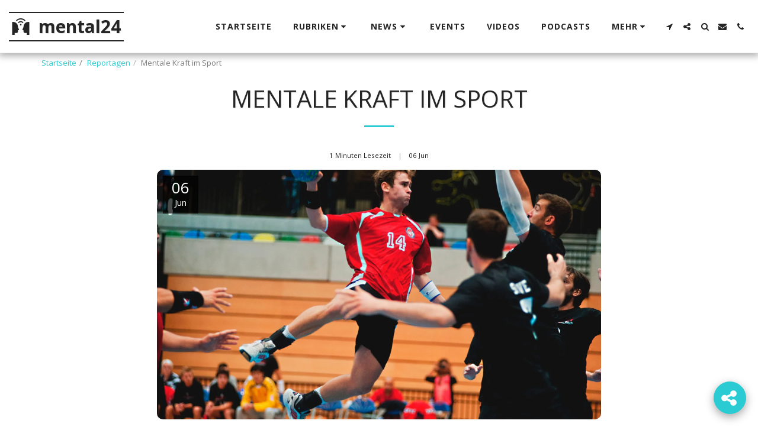

--- FILE ---
content_type: image/svg+xml
request_url: https://cdn-cms.f-static.net/ready_uploads/svg/interview5f228347d1cf9.svg
body_size: 105
content:
<svg xmlns="http://www.w3.org/2000/svg" viewBox="0 0 64 64" width="64" height="64"><g class="nc-icon-wrapper" stroke="none" fill="#111111"><path d="M32,2A22.939,22.939,0,0,0,14.771,9.771l2.842,2.842a18.956,18.956,0,0,1,28.774,0l2.842-2.842A22.939,22.939,0,0,0,32,2Z" data-color="color-2"></path><path d="M32,12a12.968,12.968,0,0,0-10.133,4.867l2.854,2.854a8.98,8.98,0,0,1,14.558,0l2.854-2.854A12.968,12.968,0,0,0,32,12Z" data-color="color-2"></path><path d="M5,15A17.019,17.019,0,0,1,22,32v1.788l3.914,8.806a1,1,0,0,1-.467,1.3L22,45.618V50a5,5,0,0,1-5,5H10v7H1V15.482A16.913,16.913,0,0,1,5,15Z" fill="#111111"></path><circle cx="32" cy="25" r="3" data-color="color-2"></circle><path d="M59,15A17.019,17.019,0,0,0,42,32v1.788l-3.914,8.806a1,1,0,0,0,.467,1.3L42,45.618V50a5,5,0,0,0,5,5h7v7h9V15.482A16.913,16.913,0,0,0,59,15Z" fill="#111111"></path></g></svg>